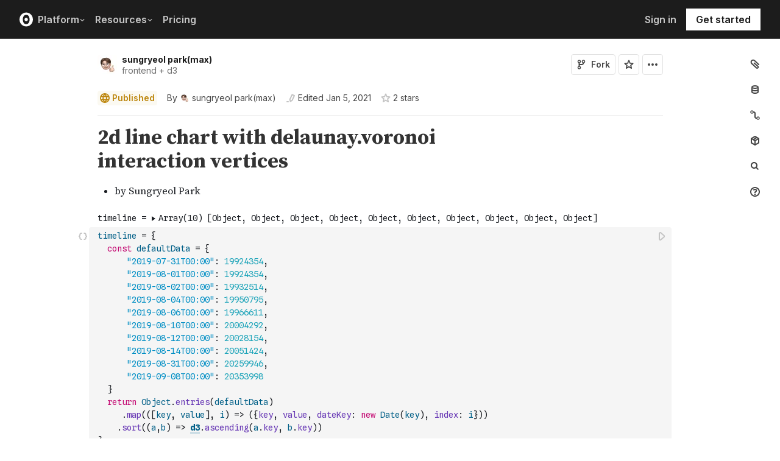

--- FILE ---
content_type: application/javascript; charset=utf-8
request_url: https://cdn.observableusercontent.com/npm/d3-delaunay@6.0.4/dist/d3-delaunay.min.js
body_size: 6803
content:
// https://github.com/d3/d3-delaunay v6.0.4 Copyright 2018-2021 Observable, Inc., 2021 Mapbox
!function(t,i){"object"==typeof exports&&"undefined"!=typeof module?i(exports):"function"==typeof define&&define.amd?define(["exports"],i):i((t="undefined"!=typeof globalThis?globalThis:t||self).d3=t.d3||{})}(this,(function(t){"use strict";const i=134217729;function e(t,i,e,n,s){let l,h,r,o,a=i[0],c=n[0],u=0,f=0;c>a==c>-a?(l=a,a=i[++u]):(l=c,c=n[++f]);let _=0;if(u<t&&f<e)for(c>a==c>-a?(h=a+l,r=l-(h-a),a=i[++u]):(h=c+l,r=l-(h-c),c=n[++f]),l=h,0!==r&&(s[_++]=r);u<t&&f<e;)c>a==c>-a?(h=l+a,o=h-l,r=l-(h-o)+(a-o),a=i[++u]):(h=l+c,o=h-l,r=l-(h-o)+(c-o),c=n[++f]),l=h,0!==r&&(s[_++]=r);for(;u<t;)h=l+a,o=h-l,r=l-(h-o)+(a-o),a=i[++u],l=h,0!==r&&(s[_++]=r);for(;f<e;)h=l+c,o=h-l,r=l-(h-o)+(c-o),c=n[++f],l=h,0!==r&&(s[_++]=r);return 0===l&&0!==_||(s[_++]=l),_}function n(t){return new Float64Array(t)}const s=n(4),l=n(8),h=n(12),r=n(16),o=n(4);function a(t,n,a,c,u,f){const _=(n-f)*(a-u),d=(t-u)*(c-f),g=_-d;if(0===_||0===d||_>0!=d>0)return g;const y=Math.abs(_+d);return Math.abs(g)>=33306690738754716e-32*y?g:-function(t,n,a,c,u,f,_){let d,g,y,m,x,p,w,v,b,T,M,A,k,$,P,S,I,z;const F=t-u,U=a-u,K=n-f,L=c-f;$=F*L,p=i*F,w=p-(p-F),v=F-w,p=i*L,b=p-(p-L),T=L-b,P=v*T-($-w*b-v*b-w*T),S=K*U,p=i*K,w=p-(p-K),v=K-w,p=i*U,b=p-(p-U),T=U-b,I=v*T-(S-w*b-v*b-w*T),M=P-I,x=P-M,s[0]=P-(M+x)+(x-I),A=$+M,x=A-$,k=$-(A-x)+(M-x),M=k-S,x=k-M,s[1]=k-(M+x)+(x-S),z=A+M,x=z-A,s[2]=A-(z-x)+(M-x),s[3]=z;let j=function(t,i){let e=i[0];for(let n=1;n<t;n++)e+=i[n];return e}(4,s),H=22204460492503146e-32*_;if(j>=H||-j>=H)return j;if(x=t-F,d=t-(F+x)+(x-u),x=a-U,y=a-(U+x)+(x-u),x=n-K,g=n-(K+x)+(x-f),x=c-L,m=c-(L+x)+(x-f),0===d&&0===g&&0===y&&0===m)return j;if(H=11093356479670487e-47*_+33306690738754706e-32*Math.abs(j),j+=F*m+L*d-(K*y+U*g),j>=H||-j>=H)return j;$=d*L,p=i*d,w=p-(p-d),v=d-w,p=i*L,b=p-(p-L),T=L-b,P=v*T-($-w*b-v*b-w*T),S=g*U,p=i*g,w=p-(p-g),v=g-w,p=i*U,b=p-(p-U),T=U-b,I=v*T-(S-w*b-v*b-w*T),M=P-I,x=P-M,o[0]=P-(M+x)+(x-I),A=$+M,x=A-$,k=$-(A-x)+(M-x),M=k-S,x=k-M,o[1]=k-(M+x)+(x-S),z=A+M,x=z-A,o[2]=A-(z-x)+(M-x),o[3]=z;const E=e(4,s,4,o,l);$=F*m,p=i*F,w=p-(p-F),v=F-w,p=i*m,b=p-(p-m),T=m-b,P=v*T-($-w*b-v*b-w*T),S=K*y,p=i*K,w=p-(p-K),v=K-w,p=i*y,b=p-(p-y),T=y-b,I=v*T-(S-w*b-v*b-w*T),M=P-I,x=P-M,o[0]=P-(M+x)+(x-I),A=$+M,x=A-$,k=$-(A-x)+(M-x),M=k-S,x=k-M,o[1]=k-(M+x)+(x-S),z=A+M,x=z-A,o[2]=A-(z-x)+(M-x),o[3]=z;const C=e(E,l,4,o,h);$=d*m,p=i*d,w=p-(p-d),v=d-w,p=i*m,b=p-(p-m),T=m-b,P=v*T-($-w*b-v*b-w*T),S=g*y,p=i*g,w=p-(p-g),v=g-w,p=i*y,b=p-(p-y),T=y-b,I=v*T-(S-w*b-v*b-w*T),M=P-I,x=P-M,o[0]=P-(M+x)+(x-I),A=$+M,x=A-$,k=$-(A-x)+(M-x),M=k-S,x=k-M,o[1]=k-(M+x)+(x-S),z=A+M,x=z-A,o[2]=A-(z-x)+(M-x),o[3]=z;const N=e(C,h,4,o,r);return r[N-1]}(t,n,a,c,u,f,y)}const c=Math.pow(2,-52),u=new Uint32Array(512);class f{static from(t,i=x,e=p){const n=t.length,s=new Float64Array(2*n);for(let l=0;l<n;l++){const n=t[l];s[2*l]=i(n),s[2*l+1]=e(n)}return new f(s)}constructor(t){const i=t.length>>1;if(i>0&&"number"!=typeof t[0])throw new Error("Expected coords to contain numbers.");this.coords=t;const e=Math.max(2*i-5,0);this._triangles=new Uint32Array(3*e),this._halfedges=new Int32Array(3*e),this._hashSize=Math.ceil(Math.sqrt(i)),this._hullPrev=new Uint32Array(i),this._hullNext=new Uint32Array(i),this._hullTri=new Uint32Array(i),this._hullHash=new Int32Array(this._hashSize).fill(-1),this._ids=new Uint32Array(i),this._dists=new Float64Array(i),this.update()}update(){const{coords:t,_hullPrev:i,_hullNext:e,_hullTri:n,_hullHash:s}=this,l=t.length>>1;let h=1/0,r=1/0,o=-1/0,u=-1/0;for(let i=0;i<l;i++){const e=t[2*i],n=t[2*i+1];e<h&&(h=e),n<r&&(r=n),e>o&&(o=e),n>u&&(u=n),this._ids[i]=i}const f=(h+o)/2,d=(r+u)/2;let m,x,p,w=1/0;for(let i=0;i<l;i++){const e=_(f,d,t[2*i],t[2*i+1]);e<w&&(m=i,w=e)}const v=t[2*m],b=t[2*m+1];w=1/0;for(let i=0;i<l;i++){if(i===m)continue;const e=_(v,b,t[2*i],t[2*i+1]);e<w&&e>0&&(x=i,w=e)}let T=t[2*x],M=t[2*x+1],A=1/0;for(let i=0;i<l;i++){if(i===m||i===x)continue;const e=g(v,b,T,M,t[2*i],t[2*i+1]);e<A&&(p=i,A=e)}let k=t[2*p],$=t[2*p+1];if(A===1/0){for(let i=0;i<l;i++)this._dists[i]=t[2*i]-t[0]||t[2*i+1]-t[1];y(this._ids,this._dists,0,l-1);const i=new Uint32Array(l);let e=0;for(let t=0,n=-1/0;t<l;t++){const s=this._ids[t];this._dists[s]>n&&(i[e++]=s,n=this._dists[s])}return this.hull=i.subarray(0,e),this.triangles=new Uint32Array(0),void(this.halfedges=new Uint32Array(0))}if(a(v,b,T,M,k,$)<0){const t=x,i=T,e=M;x=p,T=k,M=$,p=t,k=i,$=e}const P=function(t,i,e,n,s,l){const h=e-t,r=n-i,o=s-t,a=l-i,c=h*h+r*r,u=o*o+a*a,f=.5/(h*a-r*o);return{x:t+(a*c-r*u)*f,y:i+(h*u-o*c)*f}}(v,b,T,M,k,$);this._cx=P.x,this._cy=P.y;for(let i=0;i<l;i++)this._dists[i]=_(t[2*i],t[2*i+1],P.x,P.y);y(this._ids,this._dists,0,l-1),this._hullStart=m;let S=3;e[m]=i[p]=x,e[x]=i[m]=p,e[p]=i[x]=m,n[m]=0,n[x]=1,n[p]=2,s.fill(-1),s[this._hashKey(v,b)]=m,s[this._hashKey(T,M)]=x,s[this._hashKey(k,$)]=p,this.trianglesLen=0,this._addTriangle(m,x,p,-1,-1,-1);for(let l,h,r=0;r<this._ids.length;r++){const o=this._ids[r],u=t[2*o],f=t[2*o+1];if(r>0&&Math.abs(u-l)<=c&&Math.abs(f-h)<=c)continue;if(l=u,h=f,o===m||o===x||o===p)continue;let _=0;for(let t=0,i=this._hashKey(u,f);t<this._hashSize&&(_=s[(i+t)%this._hashSize],-1===_||_===e[_]);t++);_=i[_];let d,g=_;for(;d=e[g],a(u,f,t[2*g],t[2*g+1],t[2*d],t[2*d+1])>=0;)if(g=d,g===_){g=-1;break}if(-1===g)continue;let y=this._addTriangle(g,o,e[g],-1,-1,n[g]);n[o]=this._legalize(y+2),n[g]=y,S++;let w=e[g];for(;d=e[w],a(u,f,t[2*w],t[2*w+1],t[2*d],t[2*d+1])<0;)y=this._addTriangle(w,o,d,n[o],-1,n[w]),n[o]=this._legalize(y+2),e[w]=w,S--,w=d;if(g===_)for(;d=i[g],a(u,f,t[2*d],t[2*d+1],t[2*g],t[2*g+1])<0;)y=this._addTriangle(d,o,g,-1,n[g],n[d]),this._legalize(y+2),n[d]=y,e[g]=g,S--,g=d;this._hullStart=i[o]=g,e[g]=i[w]=o,e[o]=w,s[this._hashKey(u,f)]=o,s[this._hashKey(t[2*g],t[2*g+1])]=g}this.hull=new Uint32Array(S);for(let t=0,i=this._hullStart;t<S;t++)this.hull[t]=i,i=e[i];this.triangles=this._triangles.subarray(0,this.trianglesLen),this.halfedges=this._halfedges.subarray(0,this.trianglesLen)}_hashKey(t,i){return Math.floor(function(t,i){const e=t/(Math.abs(t)+Math.abs(i));return(i>0?3-e:1+e)/4}(t-this._cx,i-this._cy)*this._hashSize)%this._hashSize}_legalize(t){const{_triangles:i,_halfedges:e,coords:n}=this;let s=0,l=0;for(;;){const h=e[t],r=t-t%3;if(l=r+(t+2)%3,-1===h){if(0===s)break;t=u[--s];continue}const o=h-h%3,a=r+(t+1)%3,c=o+(h+2)%3,f=i[l],_=i[t],g=i[a],y=i[c];if(d(n[2*f],n[2*f+1],n[2*_],n[2*_+1],n[2*g],n[2*g+1],n[2*y],n[2*y+1])){i[t]=y,i[h]=f;const n=e[c];if(-1===n){let i=this._hullStart;do{if(this._hullTri[i]===c){this._hullTri[i]=t;break}i=this._hullPrev[i]}while(i!==this._hullStart)}this._link(t,n),this._link(h,e[l]),this._link(l,c);const r=o+(h+1)%3;s<u.length&&(u[s++]=r)}else{if(0===s)break;t=u[--s]}}return l}_link(t,i){this._halfedges[t]=i,-1!==i&&(this._halfedges[i]=t)}_addTriangle(t,i,e,n,s,l){const h=this.trianglesLen;return this._triangles[h]=t,this._triangles[h+1]=i,this._triangles[h+2]=e,this._link(h,n),this._link(h+1,s),this._link(h+2,l),this.trianglesLen+=3,h}}function _(t,i,e,n){const s=t-e,l=i-n;return s*s+l*l}function d(t,i,e,n,s,l,h,r){const o=t-h,a=i-r,c=e-h,u=n-r,f=s-h,_=l-r,d=c*c+u*u,g=f*f+_*_;return o*(u*g-d*_)-a*(c*g-d*f)+(o*o+a*a)*(c*_-u*f)<0}function g(t,i,e,n,s,l){const h=e-t,r=n-i,o=s-t,a=l-i,c=h*h+r*r,u=o*o+a*a,f=.5/(h*a-r*o),_=(a*c-r*u)*f,d=(h*u-o*c)*f;return _*_+d*d}function y(t,i,e,n){if(n-e<=20)for(let s=e+1;s<=n;s++){const n=t[s],l=i[n];let h=s-1;for(;h>=e&&i[t[h]]>l;)t[h+1]=t[h--];t[h+1]=n}else{let s=e+1,l=n;m(t,e+n>>1,s),i[t[e]]>i[t[n]]&&m(t,e,n),i[t[s]]>i[t[n]]&&m(t,s,n),i[t[e]]>i[t[s]]&&m(t,e,s);const h=t[s],r=i[h];for(;;){do{s++}while(i[t[s]]<r);do{l--}while(i[t[l]]>r);if(l<s)break;m(t,s,l)}t[e+1]=t[l],t[l]=h,n-s+1>=l-e?(y(t,i,s,n),y(t,i,e,l-1)):(y(t,i,e,l-1),y(t,i,s,n))}}function m(t,i,e){const n=t[i];t[i]=t[e],t[e]=n}function x(t){return t[0]}function p(t){return t[1]}const w=1e-6;class v{constructor(){this._x0=this._y0=this._x1=this._y1=null,this._=""}moveTo(t,i){this._+=`M${this._x0=this._x1=+t},${this._y0=this._y1=+i}`}closePath(){null!==this._x1&&(this._x1=this._x0,this._y1=this._y0,this._+="Z")}lineTo(t,i){this._+=`L${this._x1=+t},${this._y1=+i}`}arc(t,i,e){const n=(t=+t)+(e=+e),s=i=+i;if(e<0)throw new Error("negative radius");null===this._x1?this._+=`M${n},${s}`:(Math.abs(this._x1-n)>w||Math.abs(this._y1-s)>w)&&(this._+="L"+n+","+s),e&&(this._+=`A${e},${e},0,1,1,${t-e},${i}A${e},${e},0,1,1,${this._x1=n},${this._y1=s}`)}rect(t,i,e,n){this._+=`M${this._x0=this._x1=+t},${this._y0=this._y1=+i}h${+e}v${+n}h${-e}Z`}value(){return this._||null}}class b{constructor(){this._=[]}moveTo(t,i){this._.push([t,i])}closePath(){this._.push(this._[0].slice())}lineTo(t,i){this._.push([t,i])}value(){return this._.length?this._:null}}class T{constructor(t,[i,e,n,s]=[0,0,960,500]){if(!((n=+n)>=(i=+i)&&(s=+s)>=(e=+e)))throw new Error("invalid bounds");this.delaunay=t,this._circumcenters=new Float64Array(2*t.points.length),this.vectors=new Float64Array(2*t.points.length),this.xmax=n,this.xmin=i,this.ymax=s,this.ymin=e,this._init()}update(){return this.delaunay.update(),this._init(),this}_init(){const{delaunay:{points:t,hull:i,triangles:e},vectors:n}=this;let s,l;const h=this.circumcenters=this._circumcenters.subarray(0,e.length/3*2);for(let n,r,o=0,a=0,c=e.length;o<c;o+=3,a+=2){const c=2*e[o],u=2*e[o+1],f=2*e[o+2],_=t[c],d=t[c+1],g=t[u],y=t[u+1],m=t[f],x=t[f+1],p=g-_,w=y-d,v=m-_,b=x-d,T=2*(p*b-w*v);if(Math.abs(T)<1e-9){if(void 0===s){s=l=0;for(const e of i)s+=t[2*e],l+=t[2*e+1];s/=i.length,l/=i.length}const e=1e9*Math.sign((s-_)*b-(l-d)*v);n=(_+m)/2-e*b,r=(d+x)/2+e*v}else{const t=1/T,i=p*p+w*w,e=v*v+b*b;n=_+(b*i-w*e)*t,r=d+(p*e-v*i)*t}h[a]=n,h[a+1]=r}let r,o,a,c=i[i.length-1],u=4*c,f=t[2*c],_=t[2*c+1];n.fill(0);for(let e=0;e<i.length;++e)c=i[e],r=u,o=f,a=_,u=4*c,f=t[2*c],_=t[2*c+1],n[r+2]=n[u]=a-_,n[r+3]=n[u+1]=f-o}render(t){const i=null==t?t=new v:void 0,{delaunay:{halfedges:e,inedges:n,hull:s},circumcenters:l,vectors:h}=this;if(s.length<=1)return null;for(let i=0,n=e.length;i<n;++i){const n=e[i];if(n<i)continue;const s=2*Math.floor(i/3),h=2*Math.floor(n/3),r=l[s],o=l[s+1],a=l[h],c=l[h+1];this._renderSegment(r,o,a,c,t)}let r,o=s[s.length-1];for(let i=0;i<s.length;++i){r=o,o=s[i];const e=2*Math.floor(n[o]/3),a=l[e],c=l[e+1],u=4*r,f=this._project(a,c,h[u+2],h[u+3]);f&&this._renderSegment(a,c,f[0],f[1],t)}return i&&i.value()}renderBounds(t){const i=null==t?t=new v:void 0;return t.rect(this.xmin,this.ymin,this.xmax-this.xmin,this.ymax-this.ymin),i&&i.value()}renderCell(t,i){const e=null==i?i=new v:void 0,n=this._clip(t);if(null===n||!n.length)return;i.moveTo(n[0],n[1]);let s=n.length;for(;n[0]===n[s-2]&&n[1]===n[s-1]&&s>1;)s-=2;for(let t=2;t<s;t+=2)n[t]===n[t-2]&&n[t+1]===n[t-1]||i.lineTo(n[t],n[t+1]);return i.closePath(),e&&e.value()}*cellPolygons(){const{delaunay:{points:t}}=this;for(let i=0,e=t.length/2;i<e;++i){const t=this.cellPolygon(i);t&&(t.index=i,yield t)}}cellPolygon(t){const i=new b;return this.renderCell(t,i),i.value()}_renderSegment(t,i,e,n,s){let l;const h=this._regioncode(t,i),r=this._regioncode(e,n);0===h&&0===r?(s.moveTo(t,i),s.lineTo(e,n)):(l=this._clipSegment(t,i,e,n,h,r))&&(s.moveTo(l[0],l[1]),s.lineTo(l[2],l[3]))}contains(t,i,e){return(i=+i)==i&&(e=+e)==e&&this.delaunay._step(t,i,e)===t}*neighbors(t){const i=this._clip(t);if(i)for(const e of this.delaunay.neighbors(t)){const t=this._clip(e);if(t)t:for(let n=0,s=i.length;n<s;n+=2)for(let l=0,h=t.length;l<h;l+=2)if(i[n]===t[l]&&i[n+1]===t[l+1]&&i[(n+2)%s]===t[(l+h-2)%h]&&i[(n+3)%s]===t[(l+h-1)%h]){yield e;break t}}}_cell(t){const{circumcenters:i,delaunay:{inedges:e,halfedges:n,triangles:s}}=this,l=e[t];if(-1===l)return null;const h=[];let r=l;do{const e=Math.floor(r/3);if(h.push(i[2*e],i[2*e+1]),r=r%3==2?r-2:r+1,s[r]!==t)break;r=n[r]}while(r!==l&&-1!==r);return h}_clip(t){if(0===t&&1===this.delaunay.hull.length)return[this.xmax,this.ymin,this.xmax,this.ymax,this.xmin,this.ymax,this.xmin,this.ymin];const i=this._cell(t);if(null===i)return null;const{vectors:e}=this,n=4*t;return this._simplify(e[n]||e[n+1]?this._clipInfinite(t,i,e[n],e[n+1],e[n+2],e[n+3]):this._clipFinite(t,i))}_clipFinite(t,i){const e=i.length;let n,s,l,h,r=null,o=i[e-2],a=i[e-1],c=this._regioncode(o,a),u=0;for(let f=0;f<e;f+=2)if(n=o,s=a,o=i[f],a=i[f+1],l=c,c=this._regioncode(o,a),0===l&&0===c)h=u,u=0,r?r.push(o,a):r=[o,a];else{let i,e,f,_,d;if(0===l){if(null===(i=this._clipSegment(n,s,o,a,l,c)))continue;[e,f,_,d]=i}else{if(null===(i=this._clipSegment(o,a,n,s,c,l)))continue;[_,d,e,f]=i,h=u,u=this._edgecode(e,f),h&&u&&this._edge(t,h,u,r,r.length),r?r.push(e,f):r=[e,f]}h=u,u=this._edgecode(_,d),h&&u&&this._edge(t,h,u,r,r.length),r?r.push(_,d):r=[_,d]}if(r)h=u,u=this._edgecode(r[0],r[1]),h&&u&&this._edge(t,h,u,r,r.length);else if(this.contains(t,(this.xmin+this.xmax)/2,(this.ymin+this.ymax)/2))return[this.xmax,this.ymin,this.xmax,this.ymax,this.xmin,this.ymax,this.xmin,this.ymin];return r}_clipSegment(t,i,e,n,s,l){const h=s<l;for(h&&([t,i,e,n,s,l]=[e,n,t,i,l,s]);;){if(0===s&&0===l)return h?[e,n,t,i]:[t,i,e,n];if(s&l)return null;let r,o,a=s||l;8&a?(r=t+(e-t)*(this.ymax-i)/(n-i),o=this.ymax):4&a?(r=t+(e-t)*(this.ymin-i)/(n-i),o=this.ymin):2&a?(o=i+(n-i)*(this.xmax-t)/(e-t),r=this.xmax):(o=i+(n-i)*(this.xmin-t)/(e-t),r=this.xmin),s?(t=r,i=o,s=this._regioncode(t,i)):(e=r,n=o,l=this._regioncode(e,n))}}_clipInfinite(t,i,e,n,s,l){let h,r=Array.from(i);if((h=this._project(r[0],r[1],e,n))&&r.unshift(h[0],h[1]),(h=this._project(r[r.length-2],r[r.length-1],s,l))&&r.push(h[0],h[1]),r=this._clipFinite(t,r))for(let i,e=0,n=r.length,s=this._edgecode(r[n-2],r[n-1]);e<n;e+=2)i=s,s=this._edgecode(r[e],r[e+1]),i&&s&&(e=this._edge(t,i,s,r,e),n=r.length);else this.contains(t,(this.xmin+this.xmax)/2,(this.ymin+this.ymax)/2)&&(r=[this.xmin,this.ymin,this.xmax,this.ymin,this.xmax,this.ymax,this.xmin,this.ymax]);return r}_edge(t,i,e,n,s){for(;i!==e;){let e,l;switch(i){case 5:i=4;continue;case 4:i=6,e=this.xmax,l=this.ymin;break;case 6:i=2;continue;case 2:i=10,e=this.xmax,l=this.ymax;break;case 10:i=8;continue;case 8:i=9,e=this.xmin,l=this.ymax;break;case 9:i=1;continue;case 1:i=5,e=this.xmin,l=this.ymin}n[s]===e&&n[s+1]===l||!this.contains(t,e,l)||(n.splice(s,0,e,l),s+=2)}return s}_project(t,i,e,n){let s,l,h,r=1/0;if(n<0){if(i<=this.ymin)return null;(s=(this.ymin-i)/n)<r&&(h=this.ymin,l=t+(r=s)*e)}else if(n>0){if(i>=this.ymax)return null;(s=(this.ymax-i)/n)<r&&(h=this.ymax,l=t+(r=s)*e)}if(e>0){if(t>=this.xmax)return null;(s=(this.xmax-t)/e)<r&&(l=this.xmax,h=i+(r=s)*n)}else if(e<0){if(t<=this.xmin)return null;(s=(this.xmin-t)/e)<r&&(l=this.xmin,h=i+(r=s)*n)}return[l,h]}_edgecode(t,i){return(t===this.xmin?1:t===this.xmax?2:0)|(i===this.ymin?4:i===this.ymax?8:0)}_regioncode(t,i){return(t<this.xmin?1:t>this.xmax?2:0)|(i<this.ymin?4:i>this.ymax?8:0)}_simplify(t){if(t&&t.length>4){for(let i=0;i<t.length;i+=2){const e=(i+2)%t.length,n=(i+4)%t.length;(t[i]===t[e]&&t[e]===t[n]||t[i+1]===t[e+1]&&t[e+1]===t[n+1])&&(t.splice(e,2),i-=2)}t.length||(t=null)}return t}}const M=2*Math.PI,A=Math.pow;function k(t){return t[0]}function $(t){return t[1]}function P(t,i,e){return[t+Math.sin(t+i)*e,i+Math.cos(t-i)*e]}class S{static from(t,i=k,e=$,n){return new S("length"in t?function(t,i,e,n){const s=t.length,l=new Float64Array(2*s);for(let h=0;h<s;++h){const s=t[h];l[2*h]=i.call(n,s,h,t),l[2*h+1]=e.call(n,s,h,t)}return l}(t,i,e,n):Float64Array.from(function*(t,i,e,n){let s=0;for(const l of t)yield i.call(n,l,s,t),yield e.call(n,l,s,t),++s}(t,i,e,n)))}constructor(t){this._delaunator=new f(t),this.inedges=new Int32Array(t.length/2),this._hullIndex=new Int32Array(t.length/2),this.points=this._delaunator.coords,this._init()}update(){return this._delaunator.update(),this._init(),this}_init(){const t=this._delaunator,i=this.points;if(t.hull&&t.hull.length>2&&function(t){const{triangles:i,coords:e}=t;for(let t=0;t<i.length;t+=3){const n=2*i[t],s=2*i[t+1],l=2*i[t+2];if((e[l]-e[n])*(e[s+1]-e[n+1])-(e[s]-e[n])*(e[l+1]-e[n+1])>1e-10)return!1}return!0}(t)){this.collinear=Int32Array.from({length:i.length/2},((t,i)=>i)).sort(((t,e)=>i[2*t]-i[2*e]||i[2*t+1]-i[2*e+1]));const t=this.collinear[0],e=this.collinear[this.collinear.length-1],n=[i[2*t],i[2*t+1],i[2*e],i[2*e+1]],s=1e-8*Math.hypot(n[3]-n[1],n[2]-n[0]);for(let t=0,e=i.length/2;t<e;++t){const e=P(i[2*t],i[2*t+1],s);i[2*t]=e[0],i[2*t+1]=e[1]}this._delaunator=new f(i)}else delete this.collinear;const e=this.halfedges=this._delaunator.halfedges,n=this.hull=this._delaunator.hull,s=this.triangles=this._delaunator.triangles,l=this.inedges.fill(-1),h=this._hullIndex.fill(-1);for(let t=0,i=e.length;t<i;++t){const i=s[t%3==2?t-2:t+1];-1!==e[t]&&-1!==l[i]||(l[i]=t)}for(let t=0,i=n.length;t<i;++t)h[n[t]]=t;n.length<=2&&n.length>0&&(this.triangles=new Int32Array(3).fill(-1),this.halfedges=new Int32Array(3).fill(-1),this.triangles[0]=n[0],l[n[0]]=1,2===n.length&&(l[n[1]]=0,this.triangles[1]=n[1],this.triangles[2]=n[1]))}voronoi(t){return new T(this,t)}*neighbors(t){const{inedges:i,hull:e,_hullIndex:n,halfedges:s,triangles:l,collinear:h}=this;if(h){const i=h.indexOf(t);return i>0&&(yield h[i-1]),void(i<h.length-1&&(yield h[i+1]))}const r=i[t];if(-1===r)return;let o=r,a=-1;do{if(yield a=l[o],o=o%3==2?o-2:o+1,l[o]!==t)return;if(o=s[o],-1===o){const i=e[(n[t]+1)%e.length];return void(i!==a&&(yield i))}}while(o!==r)}find(t,i,e=0){if((t=+t)!=t||(i=+i)!=i)return-1;const n=e;let s;for(;(s=this._step(e,t,i))>=0&&s!==e&&s!==n;)e=s;return s}_step(t,i,e){const{inedges:n,hull:s,_hullIndex:l,halfedges:h,triangles:r,points:o}=this;if(-1===n[t]||!o.length)return(t+1)%(o.length>>1);let a=t,c=A(i-o[2*t],2)+A(e-o[2*t+1],2);const u=n[t];let f=u;do{let n=r[f];const u=A(i-o[2*n],2)+A(e-o[2*n+1],2);if(u<c&&(c=u,a=n),f=f%3==2?f-2:f+1,r[f]!==t)break;if(f=h[f],-1===f){if(f=s[(l[t]+1)%s.length],f!==n&&A(i-o[2*f],2)+A(e-o[2*f+1],2)<c)return f;break}}while(f!==u);return a}render(t){const i=null==t?t=new v:void 0,{points:e,halfedges:n,triangles:s}=this;for(let i=0,l=n.length;i<l;++i){const l=n[i];if(l<i)continue;const h=2*s[i],r=2*s[l];t.moveTo(e[h],e[h+1]),t.lineTo(e[r],e[r+1])}return this.renderHull(t),i&&i.value()}renderPoints(t,i){void 0!==i||t&&"function"==typeof t.moveTo||(i=t,t=null),i=null==i?2:+i;const e=null==t?t=new v:void 0,{points:n}=this;for(let e=0,s=n.length;e<s;e+=2){const s=n[e],l=n[e+1];t.moveTo(s+i,l),t.arc(s,l,i,0,M)}return e&&e.value()}renderHull(t){const i=null==t?t=new v:void 0,{hull:e,points:n}=this,s=2*e[0],l=e.length;t.moveTo(n[s],n[s+1]);for(let i=1;i<l;++i){const s=2*e[i];t.lineTo(n[s],n[s+1])}return t.closePath(),i&&i.value()}hullPolygon(){const t=new b;return this.renderHull(t),t.value()}renderTriangle(t,i){const e=null==i?i=new v:void 0,{points:n,triangles:s}=this,l=2*s[t*=3],h=2*s[t+1],r=2*s[t+2];return i.moveTo(n[l],n[l+1]),i.lineTo(n[h],n[h+1]),i.lineTo(n[r],n[r+1]),i.closePath(),e&&e.value()}*trianglePolygons(){const{triangles:t}=this;for(let i=0,e=t.length/3;i<e;++i)yield this.trianglePolygon(i)}trianglePolygon(t){const i=new b;return this.renderTriangle(t,i),i.value()}}t.Delaunay=S,t.Voronoi=T,Object.defineProperty(t,"__esModule",{value:!0})}));
